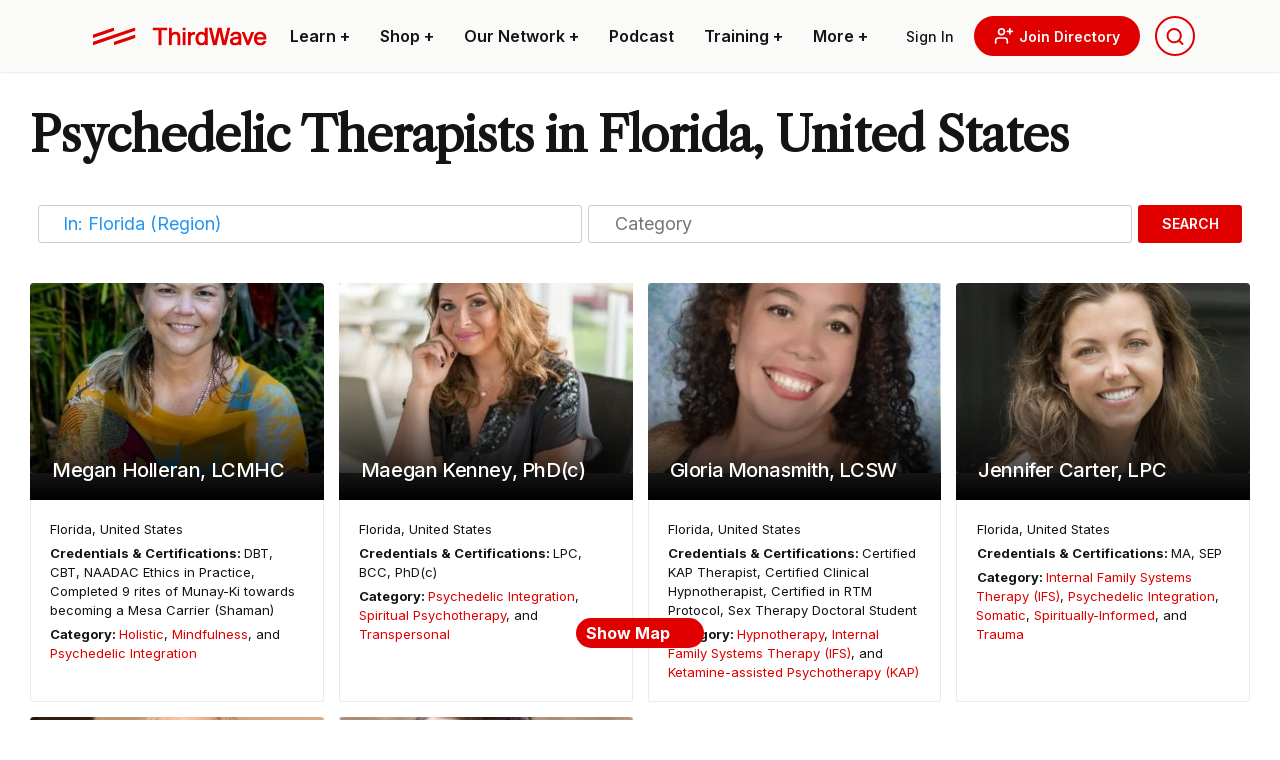

--- FILE ---
content_type: application/javascript
request_url: https://thethirdwave.co/directory/wp-content/themes/ttw-directory/media/js/theme.min.js?ver=1.991
body_size: 19858
content:
"use strict";function _typeof(t){return(_typeof="function"==typeof Symbol&&"symbol"==typeof Symbol.iterator?function(t){return typeof t}:function(t){return t&&"function"==typeof Symbol&&t.constructor===Symbol&&t!==Symbol.prototype?"symbol":typeof t})(t)}!function(t,e){"object"===("undefined"==typeof exports?"undefined":_typeof(exports))&&"undefined"!=typeof module?e(exports,require("jquery")):"function"==typeof define&&define.amd?define(["exports","jquery"],e):e((t=t||self).bootstrap={},t.jQuery)}(void 0,function(t,p){function i(t,e){for(var n=0;n<e.length;n++){var i=e[n];i.enumerable=i.enumerable||!1,i.configurable=!0,"value"in i&&(i.writable=!0),Object.defineProperty(t,i.key,i)}}function s(t,e,n){return e&&i(t.prototype,e),n&&i(t,n),t}function e(e,t){var n,i=Object.keys(e);return Object.getOwnPropertySymbols&&(n=Object.getOwnPropertySymbols(e),t&&(n=n.filter(function(t){return Object.getOwnPropertyDescriptor(e,t).enumerable})),i.push.apply(i,n)),i}function l(o){for(var t=1;t<arguments.length;t++){var r=null!=arguments[t]?arguments[t]:{};t%2?e(Object(r),!0).forEach(function(t){var e,n,i;e=o,i=r[n=t],n in e?Object.defineProperty(e,n,{value:i,enumerable:!0,configurable:!0,writable:!0}):e[n]=i}):Object.getOwnPropertyDescriptors?Object.defineProperties(o,Object.getOwnPropertyDescriptors(r)):e(Object(r)).forEach(function(t){Object.defineProperty(o,t,Object.getOwnPropertyDescriptor(r,t))})}return o}p=p&&Object.prototype.hasOwnProperty.call(p,"default")?p.default:p;var n="transitionend";function o(t){var e=this,n=!1;return p(this).one(m.TRANSITION_END,function(){n=!0}),setTimeout(function(){n||m.triggerTransitionEnd(e)},t),this}var m={TRANSITION_END:"bsTransitionEnd",getUID:function(t){for(;t+=~~(1e6*Math.random()),document.getElementById(t););return t},getSelectorFromElement:function(t){var e,n=t.getAttribute("data-target");n&&"#"!==n||(n=(e=t.getAttribute("href"))&&"#"!==e?e.trim():"");try{return document.querySelector(n)?n:null}catch(t){return null}},getTransitionDurationFromElement:function(t){if(!t)return 0;var e=p(t).css("transition-duration"),n=p(t).css("transition-delay"),i=parseFloat(e),o=parseFloat(n);return i||o?(e=e.split(",")[0],n=n.split(",")[0],1e3*(parseFloat(e)+parseFloat(n))):0},reflow:function(t){return t.offsetHeight},triggerTransitionEnd:function(t){p(t).trigger(n)},supportsTransitionEnd:function(){return Boolean(n)},isElement:function(t){return(t[0]||t).nodeType},typeCheckConfig:function(t,e,n){for(var i in n)if(Object.prototype.hasOwnProperty.call(n,i)){var o=n[i],r=e[i],s=r&&m.isElement(r)?"element":null==(a=r)?""+a:{}.toString.call(a).match(/\s([a-z]+)/i)[1].toLowerCase();if(!new RegExp(o).test(s))throw new Error(t.toUpperCase()+': Option "'+i+'" provided type "'+s+'" but expected type "'+o+'".')}var a},findShadowRoot:function(t){if(!document.documentElement.attachShadow)return null;if("function"!=typeof t.getRootNode)return t instanceof ShadowRoot?t:t.parentNode?m.findShadowRoot(t.parentNode):null;var e=t.getRootNode();return e instanceof ShadowRoot?e:null},jQueryDetection:function(){if(void 0===p)throw new TypeError("Bootstrap's JavaScript requires jQuery. jQuery must be included before Bootstrap's JavaScript.");var t=p.fn.jquery.split(" ")[0].split(".");if(t[0]<2&&t[1]<9||1===t[0]&&9===t[1]&&t[2]<1||4<=t[0])throw new Error("Bootstrap's JavaScript requires at least jQuery v1.9.1 but less than v4.0.0")}};m.jQueryDetection(),p.fn.emulateTransitionEnd=o,p.event.special[m.TRANSITION_END]={bindType:n,delegateType:n,handle:function(t){if(p(t.target).is(this))return t.handleObj.handler.apply(this,arguments)}};var r="alert",a="bs.alert",c=p.fn[r],u=function(){function i(t){this._element=t}var t=i.prototype;return t.close=function(t){var e=this._element;t&&(e=this._getRootElement(t)),this._triggerCloseEvent(e).isDefaultPrevented()||this._removeElement(e)},t.dispose=function(){p.removeData(this._element,a),this._element=null},t._getRootElement=function(t){var e=m.getSelectorFromElement(t),n=!1;return e&&(n=document.querySelector(e)),n=n||p(t).closest(".alert")[0]},t._triggerCloseEvent=function(t){var e=p.Event("close.bs.alert");return p(t).trigger(e),e},t._removeElement=function(e){var t,n=this;p(e).removeClass("show"),p(e).hasClass("fade")?(t=m.getTransitionDurationFromElement(e),p(e).one(m.TRANSITION_END,function(t){return n._destroyElement(e,t)}).emulateTransitionEnd(t)):this._destroyElement(e)},t._destroyElement=function(t){p(t).detach().trigger("closed.bs.alert").remove()},i._jQueryInterface=function(n){return this.each(function(){var t=p(this),e=t.data(a);e||(e=new i(this),t.data(a,e)),"close"===n&&e[n](this)})},i._handleDismiss=function(e){return function(t){t&&t.preventDefault(),e.close(this)}},s(i,null,[{key:"VERSION",get:function(){return"4.5.0"}}]),i}();p(document).on("click.bs.alert.data-api",'[data-dismiss="alert"]',u._handleDismiss(new u)),p.fn[r]=u._jQueryInterface,p.fn[r].Constructor=u,p.fn[r].noConflict=function(){return p.fn[r]=c,u._jQueryInterface};var h="button",f="bs.button",d=p.fn[h],g="active",_='[data-toggle^="button"]',v='input:not([type="hidden"])',y=".btn",b=function(){function n(t){this._element=t}var t=n.prototype;return t.toggle=function(){var t,e,n=!0,i=!0,o=p(this._element).closest('[data-toggle="buttons"]')[0];!o||(t=this._element.querySelector(v))&&("radio"===t.type&&(t.checked&&this._element.classList.contains(g)?n=!1:(e=o.querySelector(".active"))&&p(e).removeClass(g)),n&&("checkbox"!==t.type&&"radio"!==t.type||(t.checked=!this._element.classList.contains(g)),p(t).trigger("change")),t.focus(),i=!1),this._element.hasAttribute("disabled")||this._element.classList.contains("disabled")||(i&&this._element.setAttribute("aria-pressed",!this._element.classList.contains(g)),n&&p(this._element).toggleClass(g))},t.dispose=function(){p.removeData(this._element,f),this._element=null},n._jQueryInterface=function(e){return this.each(function(){var t=p(this).data(f);t||(t=new n(this),p(this).data(f,t)),"toggle"===e&&t[e]()})},s(n,null,[{key:"VERSION",get:function(){return"4.5.0"}}]),n}();p(document).on("click.bs.button.data-api",_,function(t){var e=t.target,n=e;if(p(e).hasClass("btn")||(e=p(e).closest(y)[0]),!e||e.hasAttribute("disabled")||e.classList.contains("disabled"))t.preventDefault();else{var i=e.querySelector(v);if(i&&(i.hasAttribute("disabled")||i.classList.contains("disabled")))return void t.preventDefault();"LABEL"===n.tagName&&i&&"checkbox"===i.type&&t.preventDefault(),b._jQueryInterface.call(p(e),"toggle")}}).on("focus.bs.button.data-api blur.bs.button.data-api",_,function(t){var e=p(t.target).closest(y)[0];p(e).toggleClass("focus",/^focus(in)?$/.test(t.type))}),p(window).on("load.bs.button.data-api",function(){for(var t=[].slice.call(document.querySelectorAll('[data-toggle="buttons"] .btn')),e=0,n=t.length;e<n;e++){var i=t[e],o=i.querySelector(v);o.checked||o.hasAttribute("checked")?i.classList.add(g):i.classList.remove(g)}for(var r=0,s=(t=[].slice.call(document.querySelectorAll('[data-toggle="button"]'))).length;r<s;r++){var a=t[r];"true"===a.getAttribute("aria-pressed")?a.classList.add(g):a.classList.remove(g)}}),p.fn[h]=b._jQueryInterface,p.fn[h].Constructor=b,p.fn[h].noConflict=function(){return p.fn[h]=d,b._jQueryInterface};var w="carousel",E="bs.carousel",T="."+E,C=p.fn[w],S={interval:5e3,keyboard:!0,slide:!1,pause:"hover",wrap:!0,touch:!0},D={interval:"(number|boolean)",keyboard:"boolean",slide:"(boolean|string)",pause:"(string|boolean)",wrap:"boolean",touch:"boolean"},N="next",k="prev",O="slid"+T,A="active",I=".active.carousel-item",x={TOUCH:"touch",PEN:"pen"},j=function(){function r(t,e){this._items=null,this._interval=null,this._activeElement=null,this._isPaused=!1,this._isSliding=!1,this.touchTimeout=null,this.touchStartX=0,this.touchDeltaX=0,this._config=this._getConfig(e),this._element=t,this._indicatorsElement=this._element.querySelector(".carousel-indicators"),this._touchSupported="ontouchstart"in document.documentElement||0<navigator.maxTouchPoints,this._pointerEvent=Boolean(window.PointerEvent||window.MSPointerEvent),this._addEventListeners()}var t=r.prototype;return t.next=function(){this._isSliding||this._slide(N)},t.nextWhenVisible=function(){!document.hidden&&p(this._element).is(":visible")&&"hidden"!==p(this._element).css("visibility")&&this.next()},t.prev=function(){this._isSliding||this._slide(k)},t.pause=function(t){t||(this._isPaused=!0),this._element.querySelector(".carousel-item-next, .carousel-item-prev")&&(m.triggerTransitionEnd(this._element),this.cycle(!0)),clearInterval(this._interval),this._interval=null},t.cycle=function(t){t||(this._isPaused=!1),this._interval&&(clearInterval(this._interval),this._interval=null),this._config.interval&&!this._isPaused&&(this._interval=setInterval((document.visibilityState?this.nextWhenVisible:this.next).bind(this),this._config.interval))},t.to=function(t){var e=this;this._activeElement=this._element.querySelector(I);var n=this._getItemIndex(this._activeElement);if(!(t>this._items.length-1||t<0))if(this._isSliding)p(this._element).one(O,function(){return e.to(t)});else{if(n===t)return this.pause(),void this.cycle();var i=n<t?N:k;this._slide(i,this._items[t])}},t.dispose=function(){p(this._element).off(T),p.removeData(this._element,E),this._items=null,this._config=null,this._element=null,this._interval=null,this._isPaused=null,this._isSliding=null,this._activeElement=null,this._indicatorsElement=null},t._getConfig=function(t){return t=l(l({},S),t),m.typeCheckConfig(w,t,D),t},t._handleSwipe=function(){var t,e=Math.abs(this.touchDeltaX);e<=40||(t=e/this.touchDeltaX,(this.touchDeltaX=0)<t&&this.prev(),t<0&&this.next())},t._addEventListeners=function(){var e=this;this._config.keyboard&&p(this._element).on("keydown.bs.carousel",function(t){return e._keydown(t)}),"hover"===this._config.pause&&p(this._element).on("mouseenter.bs.carousel",function(t){return e.pause(t)}).on("mouseleave.bs.carousel",function(t){return e.cycle(t)}),this._config.touch&&this._addTouchEventListeners()},t._addTouchEventListeners=function(){var t,e,n=this;this._touchSupported&&(t=function(t){n._pointerEvent&&x[t.originalEvent.pointerType.toUpperCase()]?n.touchStartX=t.originalEvent.clientX:n._pointerEvent||(n.touchStartX=t.originalEvent.touches[0].clientX)},e=function(t){n._pointerEvent&&x[t.originalEvent.pointerType.toUpperCase()]&&(n.touchDeltaX=t.originalEvent.clientX-n.touchStartX),n._handleSwipe(),"hover"===n._config.pause&&(n.pause(),n.touchTimeout&&clearTimeout(n.touchTimeout),n.touchTimeout=setTimeout(function(t){return n.cycle(t)},500+n._config.interval))},p(this._element.querySelectorAll(".carousel-item img")).on("dragstart.bs.carousel",function(t){return t.preventDefault()}),this._pointerEvent?(p(this._element).on("pointerdown.bs.carousel",t),p(this._element).on("pointerup.bs.carousel",e),this._element.classList.add("pointer-event")):(p(this._element).on("touchstart.bs.carousel",t),p(this._element).on("touchmove.bs.carousel",function(t){var e;(e=t).originalEvent.touches&&1<e.originalEvent.touches.length?n.touchDeltaX=0:n.touchDeltaX=e.originalEvent.touches[0].clientX-n.touchStartX}),p(this._element).on("touchend.bs.carousel",e)))},t._keydown=function(t){if(!/input|textarea/i.test(t.target.tagName))switch(t.which){case 37:t.preventDefault(),this.prev();break;case 39:t.preventDefault(),this.next()}},t._getItemIndex=function(t){return this._items=t&&t.parentNode?[].slice.call(t.parentNode.querySelectorAll(".carousel-item")):[],this._items.indexOf(t)},t._getItemByDirection=function(t,e){var n=t===N,i=t===k,o=this._getItemIndex(e),r=this._items.length-1;if((i&&0===o||n&&o===r)&&!this._config.wrap)return e;var s=(o+(t===k?-1:1))%this._items.length;return-1==s?this._items[this._items.length-1]:this._items[s]},t._triggerSlideEvent=function(t,e){var n=this._getItemIndex(t),i=this._getItemIndex(this._element.querySelector(I)),o=p.Event("slide.bs.carousel",{relatedTarget:t,direction:e,from:i,to:n});return p(this._element).trigger(o),o},t._setActiveIndicatorElement=function(t){var e,n;this._indicatorsElement&&(e=[].slice.call(this._indicatorsElement.querySelectorAll(".active")),p(e).removeClass(A),(n=this._indicatorsElement.children[this._getItemIndex(t)])&&p(n).addClass(A))},t._slide=function(t,e){var n,i,o,r,s,a=this,l=this._element.querySelector(I),c=this._getItemIndex(l),u=e||l&&this._getItemByDirection(t,l),h=this._getItemIndex(u),f=Boolean(this._interval),d=t===N?(n="carousel-item-left",i="carousel-item-next","left"):(n="carousel-item-right",i="carousel-item-prev","right");u&&p(u).hasClass(A)?this._isSliding=!1:this._triggerSlideEvent(u,d).isDefaultPrevented()||l&&u&&(this._isSliding=!0,f&&this.pause(),this._setActiveIndicatorElement(u),o=p.Event(O,{relatedTarget:u,direction:d,from:c,to:h}),p(this._element).hasClass("slide")?(p(u).addClass(i),m.reflow(u),p(l).addClass(n),p(u).addClass(n),(r=parseInt(u.getAttribute("data-interval"),10))?(this._config.defaultInterval=this._config.defaultInterval||this._config.interval,this._config.interval=r):this._config.interval=this._config.defaultInterval||this._config.interval,s=m.getTransitionDurationFromElement(l),p(l).one(m.TRANSITION_END,function(){p(u).removeClass(n+" "+i).addClass(A),p(l).removeClass(A+" "+i+" "+n),a._isSliding=!1,setTimeout(function(){return p(a._element).trigger(o)},0)}).emulateTransitionEnd(s)):(p(l).removeClass(A),p(u).addClass(A),this._isSliding=!1,p(this._element).trigger(o)),f&&this.cycle())},r._jQueryInterface=function(i){return this.each(function(){var t=p(this).data(E),e=l(l({},S),p(this).data());"object"===_typeof(i)&&(e=l(l({},e),i));var n="string"==typeof i?i:e.slide;if(t||(t=new r(this,e),p(this).data(E,t)),"number"==typeof i)t.to(i);else if("string"==typeof n){if(void 0===t[n])throw new TypeError('No method named "'+n+'"');t[n]()}else e.interval&&e.ride&&(t.pause(),t.cycle())})},r._dataApiClickHandler=function(t){var e,n,i,o=m.getSelectorFromElement(this);!o||(e=p(o)[0])&&p(e).hasClass("carousel")&&(n=l(l({},p(e).data()),p(this).data()),(i=this.getAttribute("data-slide-to"))&&(n.interval=!1),r._jQueryInterface.call(p(e),n),i&&p(e).data(E).to(i),t.preventDefault())},s(r,null,[{key:"VERSION",get:function(){return"4.5.0"}},{key:"Default",get:function(){return S}}]),r}();p(document).on("click.bs.carousel.data-api","[data-slide], [data-slide-to]",j._dataApiClickHandler),p(window).on("load.bs.carousel.data-api",function(){for(var t=[].slice.call(document.querySelectorAll('[data-ride="carousel"]')),e=0,n=t.length;e<n;e++){var i=p(t[e]);j._jQueryInterface.call(i,i.data())}}),p.fn[w]=j._jQueryInterface,p.fn[w].Constructor=j,p.fn[w].noConflict=function(){return p.fn[w]=C,j._jQueryInterface};var L="collapse",P="bs.collapse",F=p.fn[L],R={toggle:!0,parent:""},B={toggle:"boolean",parent:"(string|element)"},M="show",q="collapse",H="collapsing",Q="collapsed",W='[data-toggle="collapse"]',U=function(){function a(e,t){this._isTransitioning=!1,this._element=e,this._config=this._getConfig(t),this._triggerArray=[].slice.call(document.querySelectorAll('[data-toggle="collapse"][href="#'+e.id+'"],[data-toggle="collapse"][data-target="#'+e.id+'"]'));for(var n=[].slice.call(document.querySelectorAll(W)),i=0,o=n.length;i<o;i++){var r=n[i],s=m.getSelectorFromElement(r),a=[].slice.call(document.querySelectorAll(s)).filter(function(t){return t===e});null!==s&&0<a.length&&(this._selector=s,this._triggerArray.push(r))}this._parent=this._config.parent?this._getParent():null,this._config.parent||this._addAriaAndCollapsedClass(this._element,this._triggerArray),this._config.toggle&&this.toggle()}var t=a.prototype;return t.toggle=function(){p(this._element).hasClass(M)?this.hide():this.show()},t.show=function(){var t,e,n,i,o,r,s=this;this._isTransitioning||p(this._element).hasClass(M)||(this._parent&&0===(t=[].slice.call(this._parent.querySelectorAll(".show, .collapsing")).filter(function(t){return"string"==typeof s._config.parent?t.getAttribute("data-parent")===s._config.parent:t.classList.contains(q)})).length&&(t=null),t&&(e=p(t).not(this._selector).data(P))&&e._isTransitioning||(n=p.Event("show.bs.collapse"),p(this._element).trigger(n),n.isDefaultPrevented()||(t&&(a._jQueryInterface.call(p(t).not(this._selector),"hide"),e||p(t).data(P,null)),i=this._getDimension(),p(this._element).removeClass(q).addClass(H),this._element.style[i]=0,this._triggerArray.length&&p(this._triggerArray).removeClass(Q).attr("aria-expanded",!0),this.setTransitioning(!0),o="scroll"+(i[0].toUpperCase()+i.slice(1)),r=m.getTransitionDurationFromElement(this._element),p(this._element).one(m.TRANSITION_END,function(){p(s._element).removeClass(H).addClass(q+" "+M),s._element.style[i]="",s.setTransitioning(!1),p(s._element).trigger("shown.bs.collapse")}).emulateTransitionEnd(r),this._element.style[i]=this._element[o]+"px")))},t.hide=function(){var t=this;if(!this._isTransitioning&&p(this._element).hasClass(M)){var e=p.Event("hide.bs.collapse");if(p(this._element).trigger(e),!e.isDefaultPrevented()){var n=this._getDimension();this._element.style[n]=this._element.getBoundingClientRect()[n]+"px",m.reflow(this._element),p(this._element).addClass(H).removeClass(q+" "+M);var i=this._triggerArray.length;if(0<i)for(var o=0;o<i;o++){var r=this._triggerArray[o],s=m.getSelectorFromElement(r);null!==s&&(p([].slice.call(document.querySelectorAll(s))).hasClass(M)||p(r).addClass(Q).attr("aria-expanded",!1))}this.setTransitioning(!0);this._element.style[n]="";var a=m.getTransitionDurationFromElement(this._element);p(this._element).one(m.TRANSITION_END,function(){t.setTransitioning(!1),p(t._element).removeClass(H).addClass(q).trigger("hidden.bs.collapse")}).emulateTransitionEnd(a)}}},t.setTransitioning=function(t){this._isTransitioning=t},t.dispose=function(){p.removeData(this._element,P),this._config=null,this._parent=null,this._element=null,this._triggerArray=null,this._isTransitioning=null},t._getConfig=function(t){return(t=l(l({},R),t)).toggle=Boolean(t.toggle),m.typeCheckConfig(L,t,B),t},t._getDimension=function(){return p(this._element).hasClass("width")?"width":"height"},t._getParent=function(){var t,n=this;m.isElement(this._config.parent)?(t=this._config.parent,void 0!==this._config.parent.jquery&&(t=this._config.parent[0])):t=document.querySelector(this._config.parent);var e='[data-toggle="collapse"][data-parent="'+this._config.parent+'"]',i=[].slice.call(t.querySelectorAll(e));return p(i).each(function(t,e){n._addAriaAndCollapsedClass(a._getTargetFromElement(e),[e])}),t},t._addAriaAndCollapsedClass=function(t,e){var n=p(t).hasClass(M);e.length&&p(e).toggleClass(Q,!n).attr("aria-expanded",n)},a._getTargetFromElement=function(t){var e=m.getSelectorFromElement(t);return e?document.querySelector(e):null},a._jQueryInterface=function(i){return this.each(function(){var t=p(this),e=t.data(P),n=l(l(l({},R),t.data()),"object"===_typeof(i)&&i?i:{});if(!e&&n.toggle&&"string"==typeof i&&/show|hide/.test(i)&&(n.toggle=!1),e||(e=new a(this,n),t.data(P,e)),"string"==typeof i){if(void 0===e[i])throw new TypeError('No method named "'+i+'"');e[i]()}})},s(a,null,[{key:"VERSION",get:function(){return"4.5.0"}},{key:"Default",get:function(){return R}}]),a}();p(document).on("click.bs.collapse.data-api",W,function(t){"A"===t.currentTarget.tagName&&t.preventDefault();var n=p(this),e=m.getSelectorFromElement(this),i=[].slice.call(document.querySelectorAll(e));p(i).each(function(){var t=p(this),e=t.data(P)?"toggle":n.data();U._jQueryInterface.call(t,e)})}),p.fn[L]=U._jQueryInterface,p.fn[L].Constructor=U,p.fn[L].noConflict=function(){return p.fn[L]=F,U._jQueryInterface};var V="undefined"!=typeof window&&"undefined"!=typeof document&&"undefined"!=typeof navigator,Y=function(){for(var t=["Edge","Trident","Firefox"],e=0;e<t.length;e+=1)if(V&&0<=navigator.userAgent.indexOf(t[e]))return 1;return 0}();var z=V&&window.Promise?function(t){var e=!1;return function(){e||(e=!0,window.Promise.resolve().then(function(){e=!1,t()}))}}:function(t){var e=!1;return function(){e||(e=!0,setTimeout(function(){e=!1,t()},Y))}};function X(t){return t&&"[object Function]"==={}.toString.call(t)}function K(t,e){if(1!==t.nodeType)return[];var n=t.ownerDocument.defaultView.getComputedStyle(t,null);return e?n[e]:n}function $(t){return"HTML"===t.nodeName?t:t.parentNode||t.host}function G(t){if(!t)return document.body;switch(t.nodeName){case"HTML":case"BODY":return t.ownerDocument.body;case"#document":return t.body}var e=K(t),n=e.overflow,i=e.overflowX,o=e.overflowY;return/(auto|scroll|overlay)/.test(n+o+i)?t:G($(t))}function J(t){return t&&t.referenceNode?t.referenceNode:t}var Z=V&&!(!window.MSInputMethodContext||!document.documentMode),tt=V&&/MSIE 10/.test(navigator.userAgent);function et(t){return 11===t?Z:10!==t&&Z||tt}function nt(t){if(!t)return document.documentElement;for(var e=et(10)?document.body:null,n=t.offsetParent||null;n===e&&t.nextElementSibling;)n=(t=t.nextElementSibling).offsetParent;var i=n&&n.nodeName;return i&&"BODY"!==i&&"HTML"!==i?-1!==["TH","TD","TABLE"].indexOf(n.nodeName)&&"static"===K(n,"position")?nt(n):n:t?t.ownerDocument.documentElement:document.documentElement}function it(t){return null!==t.parentNode?it(t.parentNode):t}function ot(t,e){if(!(t&&t.nodeType&&e&&e.nodeType))return document.documentElement;var n=t.compareDocumentPosition(e)&Node.DOCUMENT_POSITION_FOLLOWING,i=n?t:e,o=n?e:t,r=document.createRange();r.setStart(i,0),r.setEnd(o,0);var s,a,l=r.commonAncestorContainer;if(t!==l&&e!==l||i.contains(o))return"BODY"===(a=(s=l).nodeName)||"HTML"!==a&&nt(s.firstElementChild)!==s?nt(l):l;var c=it(t);return c.host?ot(c.host,e):ot(t,it(e).host)}function rt(t,e){var n="top"===(1<arguments.length&&void 0!==e?e:"top")?"scrollTop":"scrollLeft",i=t.nodeName;if("BODY"!==i&&"HTML"!==i)return t[n];var o=t.ownerDocument.documentElement;return(t.ownerDocument.scrollingElement||o)[n]}function st(t,e){var n="x"===e?"Left":"Top",i="Left"==n?"Right":"Bottom";return parseFloat(t["border"+n+"Width"],10)+parseFloat(t["border"+i+"Width"],10)}function at(t,e,n,i){return Math.max(e["offset"+t],e["scroll"+t],n["client"+t],n["offset"+t],n["scroll"+t],et(10)?parseInt(n["offset"+t])+parseInt(i["margin"+("Height"===t?"Top":"Left")])+parseInt(i["margin"+("Height"===t?"Bottom":"Right")]):0)}function lt(t){var e=t.body,n=t.documentElement,i=et(10)&&getComputedStyle(n);return{height:at("Height",e,n,i),width:at("Width",e,n,i)}}var ct=function(t,e){if(!(t instanceof e))throw new TypeError("Cannot call a class as a function")},ut=function(t,e,n){return e&&ht(t.prototype,e),n&&ht(t,n),t};function ht(t,e){for(var n=0;n<e.length;n++){var i=e[n];i.enumerable=i.enumerable||!1,i.configurable=!0,"value"in i&&(i.writable=!0),Object.defineProperty(t,i.key,i)}}function ft(t,e,n){return e in t?Object.defineProperty(t,e,{value:n,enumerable:!0,configurable:!0,writable:!0}):t[e]=n,t}var dt=Object.assign||function(t){for(var e=1;e<arguments.length;e++){var n=arguments[e];for(var i in n)Object.prototype.hasOwnProperty.call(n,i)&&(t[i]=n[i])}return t};function pt(t){return dt({},t,{right:t.left+t.width,bottom:t.top+t.height})}function mt(t){var e,n,i={};try{et(10)?(i=t.getBoundingClientRect(),e=rt(t,"top"),n=rt(t,"left"),i.top+=e,i.left+=n,i.bottom+=e,i.right+=n):i=t.getBoundingClientRect()}catch(t){}var o,r={left:i.left,top:i.top,width:i.right-i.left,height:i.bottom-i.top},s="HTML"===t.nodeName?lt(t.ownerDocument):{},a=s.width||t.clientWidth||r.width,l=s.height||t.clientHeight||r.height,c=t.offsetWidth-a,u=t.offsetHeight-l;return(c||u)&&(c-=st(o=K(t),"x"),u-=st(o,"y"),r.width-=c,r.height-=u),pt(r)}function gt(t,e,n){var i=2<arguments.length&&void 0!==n&&n,o=et(10),r="HTML"===e.nodeName,s=mt(t),a=mt(e),l=G(t),c=K(e),u=parseFloat(c.borderTopWidth,10),h=parseFloat(c.borderLeftWidth,10);i&&r&&(a.top=Math.max(a.top,0),a.left=Math.max(a.left,0));var f,d,p=pt({top:s.top-a.top-u,left:s.left-a.left-h,width:s.width,height:s.height});return p.marginTop=0,p.marginLeft=0,!o&&r&&(f=parseFloat(c.marginTop,10),d=parseFloat(c.marginLeft,10),p.top-=u-f,p.bottom-=u-f,p.left-=h-d,p.right-=h-d,p.marginTop=f,p.marginLeft=d),(o&&!i?e.contains(l):e===l&&"BODY"!==l.nodeName)&&(p=function(t,e,n){var i=2<arguments.length&&void 0!==n&&n,o=rt(e,"top"),r=rt(e,"left"),s=i?-1:1;return t.top+=o*s,t.bottom+=o*s,t.left+=r*s,t.right+=r*s,t}(p,e)),p}function _t(t){if(!t||!t.parentElement||et())return document.documentElement;for(var e=t.parentElement;e&&"none"===K(e,"transform");)e=e.parentElement;return e||document.documentElement}function vt(t,e,n,i,o){var r,s,a,l,c,u=4<arguments.length&&void 0!==o&&o,h={top:0,left:0},f=u?_t(t):ot(t,J(e));"viewport"===i?h=function(t,e){var n=1<arguments.length&&void 0!==e&&e,i=t.ownerDocument.documentElement,o=gt(t,i),r=Math.max(i.clientWidth,window.innerWidth||0),s=Math.max(i.clientHeight,window.innerHeight||0),a=n?0:rt(i),l=n?0:rt(i,"left");return pt({top:a-o.top+o.marginTop,left:l-o.left+o.marginLeft,width:r,height:s})}(f,u):(r=void 0,"scrollParent"===i?"BODY"===(r=G($(e))).nodeName&&(r=t.ownerDocument.documentElement):r="window"===i?t.ownerDocument.documentElement:i,s=gt(r,f,u),"HTML"!==r.nodeName||function t(e){var n=e.nodeName;if("BODY"===n||"HTML"===n)return!1;if("fixed"===K(e,"position"))return!0;var i=$(e);return!!i&&t(i)}(f)?h=s:(l=(a=lt(t.ownerDocument)).height,c=a.width,h.top+=s.top-s.marginTop,h.bottom=l+s.top,h.left+=s.left-s.marginLeft,h.right=c+s.left));var d="number"==typeof(n=n||0);return h.left+=d?n:n.left||0,h.top+=d?n:n.top||0,h.right-=d?n:n.right||0,h.bottom-=d?n:n.bottom||0,h}function yt(t,e,i,n,o,r){var s=5<arguments.length&&void 0!==r?r:0;if(-1===t.indexOf("auto"))return t;var a=vt(i,n,s,o),l={top:{width:a.width,height:e.top-a.top},right:{width:a.right-e.right,height:a.height},bottom:{width:a.width,height:a.bottom-e.bottom},left:{width:e.left-a.left,height:a.height}},c=Object.keys(l).map(function(t){return dt({key:t},l[t],{area:(e=l[t]).width*e.height});var e}).sort(function(t,e){return e.area-t.area}),u=c.filter(function(t){var e=t.width,n=t.height;return e>=i.clientWidth&&n>=i.clientHeight}),h=0<u.length?u[0].key:c[0].key,f=t.split("-")[1];return h+(f?"-"+f:"")}function bt(t,e,n,i){var o=3<arguments.length&&void 0!==i?i:null;return gt(n,o?_t(e):ot(e,J(n)),o)}function wt(t){var e=t.ownerDocument.defaultView.getComputedStyle(t),n=parseFloat(e.marginTop||0)+parseFloat(e.marginBottom||0),i=parseFloat(e.marginLeft||0)+parseFloat(e.marginRight||0);return{width:t.offsetWidth+i,height:t.offsetHeight+n}}function Et(t){var e={left:"right",right:"left",bottom:"top",top:"bottom"};return t.replace(/left|right|bottom|top/g,function(t){return e[t]})}function Tt(t,e,n){n=n.split("-")[0];var i=wt(t),o={width:i.width,height:i.height},r=-1!==["right","left"].indexOf(n),s=r?"top":"left",a=r?"left":"top",l=r?"height":"width",c=r?"width":"height";return o[s]=e[s]+e[l]/2-i[l]/2,o[a]=n===a?e[a]-i[c]:e[Et(a)],o}function Ct(t,e){return Array.prototype.find?t.find(e):t.filter(e)[0]}function St(t,n,e){return(void 0===e?t:t.slice(0,function(t,e,n){if(Array.prototype.findIndex)return t.findIndex(function(t){return t[e]===n});var i=Ct(t,function(t){return t[e]===n});return t.indexOf(i)}(t,"name",e))).forEach(function(t){t.function&&console.warn("`modifier.function` is deprecated, use `modifier.fn`!");var e=t.function||t.fn;t.enabled&&X(e)&&(n.offsets.popper=pt(n.offsets.popper),n.offsets.reference=pt(n.offsets.reference),n=e(n,t))}),n}function Dt(t,n){return t.some(function(t){var e=t.name;return t.enabled&&e===n})}function Nt(t){for(var e=[!1,"ms","Webkit","Moz","O"],n=t.charAt(0).toUpperCase()+t.slice(1),i=0;i<e.length;i++){var o=e[i],r=o?""+o+n:t;if(void 0!==document.body.style[r])return r}return null}function kt(t){var e=t.ownerDocument;return e?e.defaultView:window}function Ot(t,e,n,i){n.updateBound=i,kt(t).addEventListener("resize",n.updateBound,{passive:!0});var o=G(t);return function t(e,n,i,o){var r="BODY"===e.nodeName,s=r?e.ownerDocument.defaultView:e;s.addEventListener(n,i,{passive:!0}),r||t(G(s.parentNode),n,i,o),o.push(s)}(o,"scroll",n.updateBound,n.scrollParents),n.scrollElement=o,n.eventsEnabled=!0,n}function At(){var t,e;this.state.eventsEnabled&&(cancelAnimationFrame(this.scheduleUpdate),this.state=(t=this.reference,e=this.state,kt(t).removeEventListener("resize",e.updateBound),e.scrollParents.forEach(function(t){t.removeEventListener("scroll",e.updateBound)}),e.updateBound=null,e.scrollParents=[],e.scrollElement=null,e.eventsEnabled=!1,e))}function It(t){return""!==t&&!isNaN(parseFloat(t))&&isFinite(t)}function xt(n,i){Object.keys(i).forEach(function(t){var e="";-1!==["width","height","top","right","bottom","left"].indexOf(t)&&It(i[t])&&(e="px"),n.style[t]=i[t]+e})}function jt(t,e){function n(t){return t}var i=t.offsets,o=i.popper,r=i.reference,s=Math.round,a=Math.floor,l=s(r.width),c=s(o.width),u=-1!==["left","right"].indexOf(t.placement),h=-1!==t.placement.indexOf("-"),f=e?u||h||l%2==c%2?s:a:n,d=e?s:n;return{left:f(l%2==1&&c%2==1&&!h&&e?o.left-1:o.left),top:d(o.top),bottom:d(o.bottom),right:f(o.right)}}var Lt=V&&/Firefox/i.test(navigator.userAgent);function Pt(t,e,n){var i,o,r=Ct(t,function(t){return t.name===e}),s=!!r&&t.some(function(t){return t.name===n&&t.enabled&&t.order<r.order});return s||(i="`"+e+"`",o="`"+n+"`",console.warn(o+" modifier is required by "+i+" modifier in order to work, be sure to include it before "+i+"!")),s}var Ft=["auto-start","auto","auto-end","top-start","top","top-end","right-start","right","right-end","bottom-end","bottom","bottom-start","left-end","left","left-start"],Rt=Ft.slice(3);function Bt(t,e){var n=1<arguments.length&&void 0!==e&&e,i=Rt.indexOf(t),o=Rt.slice(i+1).concat(Rt.slice(0,i));return n?o.reverse():o}var Mt="flip",qt="clockwise",Ht="counterclockwise";function Qt(t,o,r,e){var s=[0,0],a=-1!==["right","left"].indexOf(e),n=t.split(/(\+|\-)/).map(function(t){return t.trim()}),i=n.indexOf(Ct(n,function(t){return-1!==t.search(/,|\s/)}));n[i]&&-1===n[i].indexOf(",")&&console.warn("Offsets separated by white space(s) are deprecated, use a comma (,) instead.");var l=/\s*,\s*|\s+/;return(-1!==i?[n.slice(0,i).concat([n[i].split(l)[0]]),[n[i].split(l)[1]].concat(n.slice(i+1))]:[n]).map(function(t,e){var n=(1===e?!a:a)?"height":"width",i=!1;return t.reduce(function(t,e){return""===t[t.length-1]&&-1!==["+","-"].indexOf(e)?(t[t.length-1]=e,i=!0,t):i?(t[t.length-1]+=e,i=!1,t):t.concat(e)},[]).map(function(t){return function(t,e,n,i){var o=t.match(/((?:\-|\+)?\d*\.?\d*)(.*)/),r=+o[1],s=o[2];if(!r)return t;if(0!==s.indexOf("%"))return"vh"!==s&&"vw"!==s?r:("vh"===s?Math.max(document.documentElement.clientHeight,window.innerHeight||0):Math.max(document.documentElement.clientWidth,window.innerWidth||0))/100*r;var a=void 0;switch(s){case"%p":a=n;break;case"%":case"%r":default:a=i}return pt(a)[e]/100*r}(t,n,o,r)})}).forEach(function(n,i){n.forEach(function(t,e){It(t)&&(s[i]+=t*("-"===n[e-1]?-1:1))})}),s}var Wt={placement:"bottom",positionFixed:!1,eventsEnabled:!0,removeOnDestroy:!1,onCreate:function(){},onUpdate:function(){},modifiers:{shift:{order:100,enabled:!0,fn:function(t){var e,n,i,o,r,s,a,l=t.placement,c=l.split("-")[0],u=l.split("-")[1];return u&&(n=(e=t.offsets).reference,i=e.popper,s=(o=-1!==["bottom","top"].indexOf(c))?"width":"height",a={start:ft({},r=o?"left":"top",n[r]),end:ft({},r,n[r]+n[s]-i[s])},t.offsets.popper=dt({},i,a[u])),t}},offset:{order:200,enabled:!0,fn:function(t,e){var n=e.offset,i=t.placement,o=t.offsets,r=o.popper,s=o.reference,a=i.split("-")[0],l=void 0,l=It(+n)?[+n,0]:Qt(n,r,s,a);return"left"===a?(r.top+=l[0],r.left-=l[1]):"right"===a?(r.top+=l[0],r.left+=l[1]):"top"===a?(r.left+=l[0],r.top-=l[1]):"bottom"===a&&(r.left+=l[0],r.top+=l[1]),t.popper=r,t},offset:0},preventOverflow:{order:300,enabled:!0,fn:function(t,i){var e=i.boundariesElement||nt(t.instance.popper);t.instance.reference===e&&(e=nt(e));var n=Nt("transform"),o=t.instance.popper.style,r=o.top,s=o.left,a=o[n];o.top="",o.left="",o[n]="";var l=vt(t.instance.popper,t.instance.reference,i.padding,e,t.positionFixed);o.top=r,o.left=s,o[n]=a,i.boundaries=l;var c=i.priority,u=t.offsets.popper,h={primary:function(t){var e=u[t];return u[t]<l[t]&&!i.escapeWithReference&&(e=Math.max(u[t],l[t])),ft({},t,e)},secondary:function(t){var e="right"===t?"left":"top",n=u[e];return u[t]>l[t]&&!i.escapeWithReference&&(n=Math.min(u[e],l[t]-("right"===t?u.width:u.height))),ft({},e,n)}};return c.forEach(function(t){var e=-1!==["left","top"].indexOf(t)?"primary":"secondary";u=dt({},u,h[e](t))}),t.offsets.popper=u,t},priority:["left","right","top","bottom"],padding:5,boundariesElement:"scrollParent"},keepTogether:{order:400,enabled:!0,fn:function(t){var e=t.offsets,n=e.popper,i=e.reference,o=t.placement.split("-")[0],r=Math.floor,s=-1!==["top","bottom"].indexOf(o),a=s?"right":"bottom",l=s?"left":"top",c=s?"width":"height";return n[a]<r(i[l])&&(t.offsets.popper[l]=r(i[l])-n[c]),n[l]>r(i[a])&&(t.offsets.popper[l]=r(i[a])),t}},arrow:{order:500,enabled:!0,fn:function(t,e){var n;if(!Pt(t.instance.modifiers,"arrow","keepTogether"))return t;var i=e.element;if("string"==typeof i){if(!(i=t.instance.popper.querySelector(i)))return t}else if(!t.instance.popper.contains(i))return console.warn("WARNING: `arrow.element` must be child of its popper element!"),t;var o=t.placement.split("-")[0],r=t.offsets,s=r.popper,a=r.reference,l=-1!==["left","right"].indexOf(o),c=l?"height":"width",u=l?"Top":"Left",h=u.toLowerCase(),f=l?"left":"top",d=l?"bottom":"right",p=wt(i)[c];a[d]-p<s[h]&&(t.offsets.popper[h]-=s[h]-(a[d]-p)),a[h]+p>s[d]&&(t.offsets.popper[h]+=a[h]+p-s[d]),t.offsets.popper=pt(t.offsets.popper);var m=a[h]+a[c]/2-p/2,g=K(t.instance.popper),_=parseFloat(g["margin"+u],10),v=parseFloat(g["border"+u+"Width"],10),y=m-t.offsets.popper[h]-_-v,y=Math.max(Math.min(s[c]-p,y),0);return t.arrowElement=i,t.offsets.arrow=(ft(n={},h,Math.round(y)),ft(n,f,""),n),t},element:"[x-arrow]"},flip:{order:600,enabled:!0,fn:function(g,_){if(Dt(g.instance.modifiers,"inner"))return g;if(g.flipped&&g.placement===g.originalPlacement)return g;var v=vt(g.instance.popper,g.instance.reference,_.padding,_.boundariesElement,g.positionFixed),y=g.placement.split("-")[0],b=Et(y),w=g.placement.split("-")[1]||"",E=[];switch(_.behavior){case Mt:E=[y,b];break;case qt:E=Bt(y);break;case Ht:E=Bt(y,!0);break;default:E=_.behavior}return E.forEach(function(t,e){if(y!==t||E.length===e+1)return g;y=g.placement.split("-")[0],b=Et(y);var n,i=g.offsets.popper,o=g.offsets.reference,r=Math.floor,s="left"===y&&r(i.right)>r(o.left)||"right"===y&&r(i.left)<r(o.right)||"top"===y&&r(i.bottom)>r(o.top)||"bottom"===y&&r(i.top)<r(o.bottom),a=r(i.left)<r(v.left),l=r(i.right)>r(v.right),c=r(i.top)<r(v.top),u=r(i.bottom)>r(v.bottom),h="left"===y&&a||"right"===y&&l||"top"===y&&c||"bottom"===y&&u,f=-1!==["top","bottom"].indexOf(y),d=!!_.flipVariations&&(f&&"start"===w&&a||f&&"end"===w&&l||!f&&"start"===w&&c||!f&&"end"===w&&u),p=!!_.flipVariationsByContent&&(f&&"start"===w&&l||f&&"end"===w&&a||!f&&"start"===w&&u||!f&&"end"===w&&c),m=d||p;(s||h||m)&&(g.flipped=!0,(s||h)&&(y=E[e+1]),m&&(w="end"===(n=w)?"start":"start"===n?"end":n),g.placement=y+(w?"-"+w:""),g.offsets.popper=dt({},g.offsets.popper,Tt(g.instance.popper,g.offsets.reference,g.placement)),g=St(g.instance.modifiers,g,"flip"))}),g},behavior:"flip",padding:5,boundariesElement:"viewport",flipVariations:!1,flipVariationsByContent:!1},inner:{order:700,enabled:!1,fn:function(t){var e=t.placement,n=e.split("-")[0],i=t.offsets,o=i.popper,r=i.reference,s=-1!==["left","right"].indexOf(n),a=-1===["top","left"].indexOf(n);return o[s?"left":"top"]=r[n]-(a?o[s?"width":"height"]:0),t.placement=Et(e),t.offsets.popper=pt(o),t}},hide:{order:800,enabled:!0,fn:function(t){if(!Pt(t.instance.modifiers,"hide","preventOverflow"))return t;var e=t.offsets.reference,n=Ct(t.instance.modifiers,function(t){return"preventOverflow"===t.name}).boundaries;if(e.bottom<n.top||e.left>n.right||e.top>n.bottom||e.right<n.left){if(!0===t.hide)return t;t.hide=!0,t.attributes["x-out-of-boundaries"]=""}else{if(!1===t.hide)return t;t.hide=!1,t.attributes["x-out-of-boundaries"]=!1}return t}},computeStyle:{order:850,enabled:!0,fn:function(t,e){var n=e.x,i=e.y,o=t.offsets.popper,r=Ct(t.instance.modifiers,function(t){return"applyStyle"===t.name}).gpuAcceleration;void 0!==r&&console.warn("WARNING: `gpuAcceleration` option moved to `computeStyle` modifier and will not be supported in future versions of Popper.js!");var s,a,l=void 0!==r?r:e.gpuAcceleration,c=nt(t.instance.popper),u=mt(c),h={position:o.position},f=jt(t,window.devicePixelRatio<2||!Lt),d="bottom"===n?"top":"bottom",p="right"===i?"left":"right",m=Nt("transform"),g=void 0,_=void 0,_="bottom"==d?"HTML"===c.nodeName?-c.clientHeight+f.bottom:-u.height+f.bottom:f.top,g="right"==p?"HTML"===c.nodeName?-c.clientWidth+f.right:-u.width+f.right:f.left;l&&m?(h[m]="translate3d("+g+"px, "+_+"px, 0)",h[d]=0,h[p]=0,h.willChange="transform"):(s="bottom"==d?-1:1,a="right"==p?-1:1,h[d]=_*s,h[p]=g*a,h.willChange=d+", "+p);var v={"x-placement":t.placement};return t.attributes=dt({},v,t.attributes),t.styles=dt({},h,t.styles),t.arrowStyles=dt({},t.offsets.arrow,t.arrowStyles),t},gpuAcceleration:!0,x:"bottom",y:"right"},applyStyle:{order:900,enabled:!0,fn:function(t){var e,n;return xt(t.instance.popper,t.styles),e=t.instance.popper,n=t.attributes,Object.keys(n).forEach(function(t){!1!==n[t]?e.setAttribute(t,n[t]):e.removeAttribute(t)}),t.arrowElement&&Object.keys(t.arrowStyles).length&&xt(t.arrowElement,t.arrowStyles),t},onLoad:function(t,e,n,i,o){var r=bt(o,e,t,n.positionFixed),s=yt(n.placement,r,e,t,n.modifiers.flip.boundariesElement,n.modifiers.flip.padding);return e.setAttribute("x-placement",s),xt(e,{position:n.positionFixed?"fixed":"absolute"}),n},gpuAcceleration:void 0}}},Ut=(ut(Vt,[{key:"update",value:function(){return function(){var t;this.state.isDestroyed||((t={instance:this,styles:{},arrowStyles:{},attributes:{},flipped:!1,offsets:{}}).offsets.reference=bt(this.state,this.popper,this.reference,this.options.positionFixed),t.placement=yt(this.options.placement,t.offsets.reference,this.popper,this.reference,this.options.modifiers.flip.boundariesElement,this.options.modifiers.flip.padding),t.originalPlacement=t.placement,t.positionFixed=this.options.positionFixed,t.offsets.popper=Tt(this.popper,t.offsets.reference,t.placement),t.offsets.popper.position=this.options.positionFixed?"fixed":"absolute",t=St(this.modifiers,t),this.state.isCreated?this.options.onUpdate(t):(this.state.isCreated=!0,this.options.onCreate(t)))}.call(this)}},{key:"destroy",value:function(){return function(){return this.state.isDestroyed=!0,Dt(this.modifiers,"applyStyle")&&(this.popper.removeAttribute("x-placement"),this.popper.style.position="",this.popper.style.top="",this.popper.style.left="",this.popper.style.right="",this.popper.style.bottom="",this.popper.style.willChange="",this.popper.style[Nt("transform")]=""),this.disableEventListeners(),this.options.removeOnDestroy&&this.popper.parentNode.removeChild(this.popper),this}.call(this)}},{key:"enableEventListeners",value:function(){return function(){this.state.eventsEnabled||(this.state=Ot(this.reference,this.options,this.state,this.scheduleUpdate))}.call(this)}},{key:"disableEventListeners",value:function(){return At.call(this)}}]),Vt);function Vt(t,e){var n=this,i=2<arguments.length&&void 0!==arguments[2]?arguments[2]:{};ct(this,Vt),this.scheduleUpdate=function(){return requestAnimationFrame(n.update)},this.update=z(this.update.bind(this)),this.options=dt({},Vt.Defaults,i),this.state={isDestroyed:!1,isCreated:!1,scrollParents:[]},this.reference=t&&t.jquery?t[0]:t,this.popper=e&&e.jquery?e[0]:e,this.options.modifiers={},Object.keys(dt({},Vt.Defaults.modifiers,i.modifiers)).forEach(function(t){n.options.modifiers[t]=dt({},Vt.Defaults.modifiers[t]||{},i.modifiers?i.modifiers[t]:{})}),this.modifiers=Object.keys(this.options.modifiers).map(function(t){return dt({name:t},n.options.modifiers[t])}).sort(function(t,e){return t.order-e.order}),this.modifiers.forEach(function(t){t.enabled&&X(t.onLoad)&&t.onLoad(n.reference,n.popper,n.options,t,n.state)}),this.update();var o=this.options.eventsEnabled;o&&this.enableEventListeners(),this.state.eventsEnabled=o}Ut.Utils=("undefined"!=typeof window?window:global).PopperUtils,Ut.placements=Ft,Ut.Defaults=Wt;var Yt="dropdown",zt="bs.dropdown",Xt="."+zt,Kt=".data-api",$t=p.fn[Yt],Gt=new RegExp("38|40|27"),Jt="hide"+Xt,Zt="hidden"+Xt,te="click"+Xt+Kt,ee="keydown"+Xt+Kt,ne="disabled",ie="show",oe="dropdown-menu-right",re='[data-toggle="dropdown"]',se=".dropdown-menu",ae={offset:0,flip:!0,boundary:"scrollParent",reference:"toggle",display:"dynamic",popperConfig:null},le={offset:"(number|string|function)",flip:"boolean",boundary:"(string|element)",reference:"(string|element)",display:"string",popperConfig:"(null|object)"},ce=function(){function c(t,e){this._element=t,this._popper=null,this._config=this._getConfig(e),this._menu=this._getMenuElement(),this._inNavbar=this._detectNavbar(),this._addEventListeners()}var t=c.prototype;return t.toggle=function(){var t;this._element.disabled||p(this._element).hasClass(ne)||(t=p(this._menu).hasClass(ie),c._clearMenus(),t||this.show(!0))},t.show=function(t){if(void 0===t&&(t=!1),!(this._element.disabled||p(this._element).hasClass(ne)||p(this._menu).hasClass(ie))){var e={relatedTarget:this._element},n=p.Event("show.bs.dropdown",e),i=c._getParentFromElement(this._element);if(p(i).trigger(n),!n.isDefaultPrevented()){if(!this._inNavbar&&t){if(void 0===Ut)throw new TypeError("Bootstrap's dropdowns require Popper.js (https://popper.js.org/)");var o=this._element;"parent"===this._config.reference?o=i:m.isElement(this._config.reference)&&(o=this._config.reference,void 0!==this._config.reference.jquery&&(o=this._config.reference[0])),"scrollParent"!==this._config.boundary&&p(i).addClass("position-static"),this._popper=new Ut(o,this._menu,this._getPopperConfig())}"ontouchstart"in document.documentElement&&0===p(i).closest(".navbar-nav").length&&p(document.body).children().on("mouseover",null,p.noop),this._element.focus(),this._element.setAttribute("aria-expanded",!0),p(this._menu).toggleClass(ie),p(i).toggleClass(ie).trigger(p.Event("shown.bs.dropdown",e))}}},t.hide=function(){var t,e,n;this._element.disabled||p(this._element).hasClass(ne)||!p(this._menu).hasClass(ie)||(t={relatedTarget:this._element},e=p.Event(Jt,t),n=c._getParentFromElement(this._element),p(n).trigger(e),e.isDefaultPrevented()||(this._popper&&this._popper.destroy(),p(this._menu).toggleClass(ie),p(n).toggleClass(ie).trigger(p.Event(Zt,t))))},t.dispose=function(){p.removeData(this._element,zt),p(this._element).off(Xt),this._element=null,(this._menu=null)!==this._popper&&(this._popper.destroy(),this._popper=null)},t.update=function(){this._inNavbar=this._detectNavbar(),null!==this._popper&&this._popper.scheduleUpdate()},t._addEventListeners=function(){var e=this;p(this._element).on("click.bs.dropdown",function(t){t.preventDefault(),t.stopPropagation(),e.toggle()})},t._getConfig=function(t){return t=l(l(l({},this.constructor.Default),p(this._element).data()),t),m.typeCheckConfig(Yt,t,this.constructor.DefaultType),t},t._getMenuElement=function(){var t;return this._menu||(t=c._getParentFromElement(this._element))&&(this._menu=t.querySelector(se)),this._menu},t._getPlacement=function(){var t=p(this._element.parentNode),e="bottom-start";return t.hasClass("dropup")?e=p(this._menu).hasClass(oe)?"top-end":"top-start":t.hasClass("dropright")?e="right-start":t.hasClass("dropleft")?e="left-start":p(this._menu).hasClass(oe)&&(e="bottom-end"),e},t._detectNavbar=function(){return 0<p(this._element).closest(".navbar").length},t._getOffset=function(){var e=this,t={};return"function"==typeof this._config.offset?t.fn=function(t){return t.offsets=l(l({},t.offsets),e._config.offset(t.offsets,e._element)||{}),t}:t.offset=this._config.offset,t},t._getPopperConfig=function(){var t={placement:this._getPlacement(),modifiers:{offset:this._getOffset(),flip:{enabled:this._config.flip},preventOverflow:{boundariesElement:this._config.boundary}}};return"static"===this._config.display&&(t.modifiers.applyStyle={enabled:!1}),l(l({},t),this._config.popperConfig)},c._jQueryInterface=function(n){return this.each(function(){var t=p(this).data(zt),e="object"===_typeof(n)?n:null;if(t||(t=new c(this,e),p(this).data(zt,t)),"string"==typeof n){if(void 0===t[n])throw new TypeError('No method named "'+n+'"');t[n]()}})},c._clearMenus=function(t){if(!t||3!==t.which&&("keyup"!==t.type||9===t.which))for(var e=[].slice.call(document.querySelectorAll(re)),n=0,i=e.length;n<i;n++){var o,r,s=c._getParentFromElement(e[n]),a=p(e[n]).data(zt),l={relatedTarget:e[n]};t&&"click"===t.type&&(l.clickEvent=t),a&&(o=a._menu,p(s).hasClass(ie)&&(t&&("click"===t.type&&/input|textarea/i.test(t.target.tagName)||"keyup"===t.type&&9===t.which)&&p.contains(s,t.target)||(r=p.Event(Jt,l),p(s).trigger(r),r.isDefaultPrevented()||("ontouchstart"in document.documentElement&&p(document.body).children().off("mouseover",null,p.noop),e[n].setAttribute("aria-expanded","false"),a._popper&&a._popper.destroy(),p(o).removeClass(ie),p(s).removeClass(ie).trigger(p.Event(Zt,l))))))}},c._getParentFromElement=function(t){var e,n=m.getSelectorFromElement(t);return n&&(e=document.querySelector(n)),e||t.parentNode},c._dataApiKeydownHandler=function(t){if((/input|textarea/i.test(t.target.tagName)?!(32===t.which||27!==t.which&&(40!==t.which&&38!==t.which||p(t.target).closest(se).length)):Gt.test(t.which))&&!this.disabled&&!p(this).hasClass(ne)){var e=c._getParentFromElement(this),n=p(e).hasClass(ie);if(n||27!==t.which){if(t.preventDefault(),t.stopPropagation(),!n||n&&(27===t.which||32===t.which))return 27===t.which&&p(e.querySelector(re)).trigger("focus"),void p(this).trigger("click");var i,o=[].slice.call(e.querySelectorAll(".dropdown-menu .dropdown-item:not(.disabled):not(:disabled)")).filter(function(t){return p(t).is(":visible")});0!==o.length&&(i=o.indexOf(t.target),38===t.which&&0<i&&i--,40===t.which&&i<o.length-1&&i++,i<0&&(i=0),o[i].focus())}}},s(c,null,[{key:"VERSION",get:function(){return"4.5.0"}},{key:"Default",get:function(){return ae}},{key:"DefaultType",get:function(){return le}}]),c}();p(document).on(ee,re,ce._dataApiKeydownHandler).on(ee,se,ce._dataApiKeydownHandler).on(te+" keyup.bs.dropdown.data-api",ce._clearMenus).on(te,re,function(t){t.preventDefault(),t.stopPropagation(),ce._jQueryInterface.call(p(this),"toggle")}).on(te,".dropdown form",function(t){t.stopPropagation()}),p.fn[Yt]=ce._jQueryInterface,p.fn[Yt].Constructor=ce,p.fn[Yt].noConflict=function(){return p.fn[Yt]=$t,ce._jQueryInterface};var ue="modal",he="bs.modal",fe="."+he,de=p.fn[ue],pe={backdrop:!0,keyboard:!0,focus:!0,show:!0},me={backdrop:"(boolean|string)",keyboard:"boolean",focus:"boolean",show:"boolean"},ge="hidden"+fe,_e="show"+fe,ve="focusin"+fe,ye="resize"+fe,be="click.dismiss"+fe,we="keydown.dismiss"+fe,Ee="mousedown.dismiss"+fe,Te="modal-open",Ce="fade",Se="show",De="modal-static",Ne=".fixed-top, .fixed-bottom, .is-fixed, .sticky-top",ke=".sticky-top",Oe=function(){function o(t,e){this._config=this._getConfig(e),this._element=t,this._dialog=t.querySelector(".modal-dialog"),this._backdrop=null,this._isShown=!1,this._isBodyOverflowing=!1,this._ignoreBackdropClick=!1,this._isTransitioning=!1,this._scrollbarWidth=0}var t=o.prototype;return t.toggle=function(t){return this._isShown?this.hide():this.show(t)},t.show=function(t){var e,n=this;this._isShown||this._isTransitioning||(p(this._element).hasClass(Ce)&&(this._isTransitioning=!0),e=p.Event(_e,{relatedTarget:t}),p(this._element).trigger(e),this._isShown||e.isDefaultPrevented()||(this._isShown=!0,this._checkScrollbar(),this._setScrollbar(),this._adjustDialog(),this._setEscapeEvent(),this._setResizeEvent(),p(this._element).on(be,'[data-dismiss="modal"]',function(t){return n.hide(t)}),p(this._dialog).on(Ee,function(){p(n._element).one("mouseup.dismiss.bs.modal",function(t){p(t.target).is(n._element)&&(n._ignoreBackdropClick=!0)})}),this._showBackdrop(function(){return n._showElement(t)})))},t.hide=function(t){var e,n,i,o=this;t&&t.preventDefault(),this._isShown&&!this._isTransitioning&&(e=p.Event("hide.bs.modal"),p(this._element).trigger(e),this._isShown&&!e.isDefaultPrevented()&&(this._isShown=!1,(n=p(this._element).hasClass(Ce))&&(this._isTransitioning=!0),this._setEscapeEvent(),this._setResizeEvent(),p(document).off(ve),p(this._element).removeClass(Se),p(this._element).off(be),p(this._dialog).off(Ee),n?(i=m.getTransitionDurationFromElement(this._element),p(this._element).one(m.TRANSITION_END,function(t){return o._hideModal(t)}).emulateTransitionEnd(i)):this._hideModal()))},t.dispose=function(){[window,this._element,this._dialog].forEach(function(t){return p(t).off(fe)}),p(document).off(ve),p.removeData(this._element,he),this._config=null,this._element=null,this._dialog=null,this._backdrop=null,this._isShown=null,this._isBodyOverflowing=null,this._ignoreBackdropClick=null,this._isTransitioning=null,this._scrollbarWidth=null},t.handleUpdate=function(){this._adjustDialog()},t._getConfig=function(t){return t=l(l({},pe),t),m.typeCheckConfig(ue,t,me),t},t._triggerBackdropTransition=function(){var t=this;if("static"===this._config.backdrop){var e=p.Event("hidePrevented.bs.modal");if(p(this._element).trigger(e),e.defaultPrevented)return;this._element.classList.add(De);var n=m.getTransitionDurationFromElement(this._element);p(this._element).one(m.TRANSITION_END,function(){t._element.classList.remove(De)}).emulateTransitionEnd(n),this._element.focus()}else this.hide()},t._showElement=function(t){var e=this,n=p(this._element).hasClass(Ce),i=this._dialog?this._dialog.querySelector(".modal-body"):null;this._element.parentNode&&this._element.parentNode.nodeType===Node.ELEMENT_NODE||document.body.appendChild(this._element),this._element.style.display="block",this._element.removeAttribute("aria-hidden"),this._element.setAttribute("aria-modal",!0),p(this._dialog).hasClass("modal-dialog-scrollable")&&i?i.scrollTop=0:this._element.scrollTop=0,n&&m.reflow(this._element),p(this._element).addClass(Se),this._config.focus&&this._enforceFocus();function o(){e._config.focus&&e._element.focus(),e._isTransitioning=!1,p(e._element).trigger(s)}var r,s=p.Event("shown.bs.modal",{relatedTarget:t});n?(r=m.getTransitionDurationFromElement(this._dialog),p(this._dialog).one(m.TRANSITION_END,o).emulateTransitionEnd(r)):o()},t._enforceFocus=function(){var e=this;p(document).off(ve).on(ve,function(t){document!==t.target&&e._element!==t.target&&0===p(e._element).has(t.target).length&&e._element.focus()})},t._setEscapeEvent=function(){var e=this;this._isShown?p(this._element).on(we,function(t){e._config.keyboard&&27===t.which?(t.preventDefault(),e.hide()):e._config.keyboard||27!==t.which||e._triggerBackdropTransition()}):this._isShown||p(this._element).off(we)},t._setResizeEvent=function(){var e=this;this._isShown?p(window).on(ye,function(t){return e.handleUpdate(t)}):p(window).off(ye)},t._hideModal=function(){var t=this;this._element.style.display="none",this._element.setAttribute("aria-hidden",!0),this._element.removeAttribute("aria-modal"),this._isTransitioning=!1,this._showBackdrop(function(){p(document.body).removeClass(Te),t._resetAdjustments(),t._resetScrollbar(),p(t._element).trigger(ge)})},t._removeBackdrop=function(){this._backdrop&&(p(this._backdrop).remove(),this._backdrop=null)},t._showBackdrop=function(t){var e,n,i=this,o=p(this._element).hasClass(Ce)?Ce:"";if(this._isShown&&this._config.backdrop){if(this._backdrop=document.createElement("div"),this._backdrop.className="modal-backdrop",o&&this._backdrop.classList.add(o),p(this._backdrop).appendTo(document.body),p(this._element).on(be,function(t){i._ignoreBackdropClick?i._ignoreBackdropClick=!1:t.target===t.currentTarget&&i._triggerBackdropTransition()}),o&&m.reflow(this._backdrop),p(this._backdrop).addClass(Se),!t)return;if(!o)return void t();var r=m.getTransitionDurationFromElement(this._backdrop);p(this._backdrop).one(m.TRANSITION_END,t).emulateTransitionEnd(r)}else{!this._isShown&&this._backdrop?(p(this._backdrop).removeClass(Se),e=function(){i._removeBackdrop(),t&&t()},p(this._element).hasClass(Ce)?(n=m.getTransitionDurationFromElement(this._backdrop),p(this._backdrop).one(m.TRANSITION_END,e).emulateTransitionEnd(n)):e()):t&&t()}},t._adjustDialog=function(){var t=this._element.scrollHeight>document.documentElement.clientHeight;!this._isBodyOverflowing&&t&&(this._element.style.paddingLeft=this._scrollbarWidth+"px"),this._isBodyOverflowing&&!t&&(this._element.style.paddingRight=this._scrollbarWidth+"px")},t._resetAdjustments=function(){this._element.style.paddingLeft="",this._element.style.paddingRight=""},t._checkScrollbar=function(){var t=document.body.getBoundingClientRect();this._isBodyOverflowing=Math.round(t.left+t.right)<window.innerWidth,this._scrollbarWidth=this._getScrollbarWidth()},t._setScrollbar=function(){var t,e,n,i,o=this;this._isBodyOverflowing&&(t=[].slice.call(document.querySelectorAll(Ne)),e=[].slice.call(document.querySelectorAll(ke)),p(t).each(function(t,e){var n=e.style.paddingRight,i=p(e).css("padding-right");p(e).data("padding-right",n).css("padding-right",parseFloat(i)+o._scrollbarWidth+"px")}),p(e).each(function(t,e){var n=e.style.marginRight,i=p(e).css("margin-right");p(e).data("margin-right",n).css("margin-right",parseFloat(i)-o._scrollbarWidth+"px")}),n=document.body.style.paddingRight,i=p(document.body).css("padding-right"),p(document.body).data("padding-right",n).css("padding-right",parseFloat(i)+this._scrollbarWidth+"px")),p(document.body).addClass(Te)},t._resetScrollbar=function(){var t=[].slice.call(document.querySelectorAll(Ne));p(t).each(function(t,e){var n=p(e).data("padding-right");p(e).removeData("padding-right"),e.style.paddingRight=n||""});var e=[].slice.call(document.querySelectorAll(ke));p(e).each(function(t,e){var n=p(e).data("margin-right");void 0!==n&&p(e).css("margin-right",n).removeData("margin-right")});var n=p(document.body).data("padding-right");p(document.body).removeData("padding-right"),document.body.style.paddingRight=n||""},t._getScrollbarWidth=function(){var t=document.createElement("div");t.className="modal-scrollbar-measure",document.body.appendChild(t);var e=t.getBoundingClientRect().width-t.clientWidth;return document.body.removeChild(t),e},o._jQueryInterface=function(n,i){return this.each(function(){var t=p(this).data(he),e=l(l(l({},pe),p(this).data()),"object"===_typeof(n)&&n?n:{});if(t||(t=new o(this,e),p(this).data(he,t)),"string"==typeof n){if(void 0===t[n])throw new TypeError('No method named "'+n+'"');t[n](i)}else e.show&&t.show(i)})},s(o,null,[{key:"VERSION",get:function(){return"4.5.0"}},{key:"Default",get:function(){return pe}}]),o}();p(document).on("click.bs.modal.data-api",'[data-toggle="modal"]',function(t){var e,n=this,i=m.getSelectorFromElement(this);i&&(e=document.querySelector(i));var o=p(e).data(he)?"toggle":l(l({},p(e).data()),p(this).data());"A"!==this.tagName&&"AREA"!==this.tagName||t.preventDefault();var r=p(e).one(_e,function(t){t.isDefaultPrevented()||r.one(ge,function(){p(n).is(":visible")&&n.focus()})});Oe._jQueryInterface.call(p(e),o,this)}),p.fn[ue]=Oe._jQueryInterface,p.fn[ue].Constructor=Oe,p.fn[ue].noConflict=function(){return p.fn[ue]=de,Oe._jQueryInterface};var Ae=["background","cite","href","itemtype","longdesc","poster","src","xlink:href"],Ie={"*":["class","dir","id","lang","role",/^aria-[\w-]*$/i],a:["target","href","title","rel"],area:[],b:[],br:[],col:[],code:[],div:[],em:[],hr:[],h1:[],h2:[],h3:[],h4:[],h5:[],h6:[],i:[],img:["src","srcset","alt","title","width","height"],li:[],ol:[],p:[],pre:[],s:[],small:[],span:[],sub:[],sup:[],strong:[],u:[],ul:[]},xe=/^(?:(?:https?|mailto|ftp|tel|file):|[^#&/:?]*(?:[#/?]|$))/gi,je=/^data:(?:image\/(?:bmp|gif|jpeg|jpg|png|tiff|webp)|video\/(?:mpeg|mp4|ogg|webm)|audio\/(?:mp3|oga|ogg|opus));base64,[\d+/a-z]+=*$/i;function Le(t,r,e){if(0===t.length)return t;if(e&&"function"==typeof e)return e(t);for(var n=(new window.DOMParser).parseFromString(t,"text/html"),s=Object.keys(r),a=[].slice.call(n.body.querySelectorAll("*")),i=function(t){var e=a[t],n=e.nodeName.toLowerCase();if(-1===s.indexOf(e.nodeName.toLowerCase()))return e.parentNode.removeChild(e),"continue";var i=[].slice.call(e.attributes),o=[].concat(r["*"]||[],r[n]||[]);i.forEach(function(t){!function(t,e){var n=t.nodeName.toLowerCase();if(-1!==e.indexOf(n))return-1===Ae.indexOf(n)||Boolean(t.nodeValue.match(xe)||t.nodeValue.match(je));for(var i=e.filter(function(t){return t instanceof RegExp}),o=0,r=i.length;o<r;o++)if(n.match(i[o]))return 1}(t,o)&&e.removeAttribute(t.nodeName)})},o=0,l=a.length;o<l;o++)i(o);return n.body.innerHTML}var Pe="tooltip",Fe="bs.tooltip",Re="."+Fe,Be=p.fn[Pe],Me="bs-tooltip",qe=new RegExp("(^|\\s)"+Me+"\\S+","g"),He=["sanitize","whiteList","sanitizeFn"],Qe={animation:"boolean",template:"string",title:"(string|element|function)",trigger:"string",delay:"(number|object)",html:"boolean",selector:"(string|boolean)",placement:"(string|function)",offset:"(number|string|function)",container:"(string|element|boolean)",fallbackPlacement:"(string|array)",boundary:"(string|element)",sanitize:"boolean",sanitizeFn:"(null|function)",whiteList:"object",popperConfig:"(null|object)"},We={AUTO:"auto",TOP:"top",RIGHT:"right",BOTTOM:"bottom",LEFT:"left"},Ue={animation:!0,template:'<div class="tooltip" role="tooltip"><div class="arrow"></div><div class="tooltip-inner"></div></div>',trigger:"hover focus",title:"",delay:0,html:!1,selector:!1,placement:"top",offset:0,container:!1,fallbackPlacement:"flip",boundary:"scrollParent",sanitize:!0,sanitizeFn:null,whiteList:Ie,popperConfig:null},Ve="show",Ye={HIDE:"hide"+Re,HIDDEN:"hidden"+Re,SHOW:"show"+Re,SHOWN:"shown"+Re,INSERTED:"inserted"+Re,CLICK:"click"+Re,FOCUSIN:"focusin"+Re,FOCUSOUT:"focusout"+Re,MOUSEENTER:"mouseenter"+Re,MOUSELEAVE:"mouseleave"+Re},ze="fade",Xe="show",Ke="hover",$e="focus",Ge=function(){function i(t,e){if(void 0===Ut)throw new TypeError("Bootstrap's tooltips require Popper.js (https://popper.js.org/)");this._isEnabled=!0,this._timeout=0,this._hoverState="",this._activeTrigger={},this._popper=null,this.element=t,this.config=this._getConfig(e),this.tip=null,this._setListeners()}var t=i.prototype;return t.enable=function(){this._isEnabled=!0},t.disable=function(){this._isEnabled=!1},t.toggleEnabled=function(){this._isEnabled=!this._isEnabled},t.toggle=function(t){if(this._isEnabled)if(t){var e=this.constructor.DATA_KEY,n=p(t.currentTarget).data(e);n||(n=new this.constructor(t.currentTarget,this._getDelegateConfig()),p(t.currentTarget).data(e,n)),n._activeTrigger.click=!n._activeTrigger.click,n._isWithActiveTrigger()?n._enter(null,n):n._leave(null,n)}else{if(p(this.getTipElement()).hasClass(Xe))return void this._leave(null,this);this._enter(null,this)}},t.dispose=function(){clearTimeout(this._timeout),p.removeData(this.element,this.constructor.DATA_KEY),p(this.element).off(this.constructor.EVENT_KEY),p(this.element).closest(".modal").off("hide.bs.modal",this._hideModalHandler),this.tip&&p(this.tip).remove(),this._isEnabled=null,this._timeout=null,this._hoverState=null,this._activeTrigger=null,this._popper&&this._popper.destroy(),this._popper=null,this.element=null,this.config=null,this.tip=null},t.show=function(){var e=this;if("none"===p(this.element).css("display"))throw new Error("Please use show on visible elements");var t=p.Event(this.constructor.Event.SHOW);if(this.isWithContent()&&this._isEnabled){p(this.element).trigger(t);var n=m.findShadowRoot(this.element),i=p.contains(null!==n?n:this.element.ownerDocument.documentElement,this.element);if(t.isDefaultPrevented()||!i)return;var o=this.getTipElement(),r=m.getUID(this.constructor.NAME);o.setAttribute("id",r),this.element.setAttribute("aria-describedby",r),this.setContent(),this.config.animation&&p(o).addClass(ze);var s="function"==typeof this.config.placement?this.config.placement.call(this,o,this.element):this.config.placement,a=this._getAttachment(s);this.addAttachmentClass(a);var l=this._getContainer();p(o).data(this.constructor.DATA_KEY,this),p.contains(this.element.ownerDocument.documentElement,this.tip)||p(o).appendTo(l),p(this.element).trigger(this.constructor.Event.INSERTED),this._popper=new Ut(this.element,o,this._getPopperConfig(a)),p(o).addClass(Xe),"ontouchstart"in document.documentElement&&p(document.body).children().on("mouseover",null,p.noop);var c,u=function(){e.config.animation&&e._fixTransition();var t=e._hoverState;e._hoverState=null,p(e.element).trigger(e.constructor.Event.SHOWN),"out"===t&&e._leave(null,e)};p(this.tip).hasClass(ze)?(c=m.getTransitionDurationFromElement(this.tip),p(this.tip).one(m.TRANSITION_END,u).emulateTransitionEnd(c)):u()}},t.hide=function(t){function e(){i._hoverState!==Ve&&o.parentNode&&o.parentNode.removeChild(o),i._cleanTipClass(),i.element.removeAttribute("aria-describedby"),p(i.element).trigger(i.constructor.Event.HIDDEN),null!==i._popper&&i._popper.destroy(),t&&t()}var n,i=this,o=this.getTipElement(),r=p.Event(this.constructor.Event.HIDE);p(this.element).trigger(r),r.isDefaultPrevented()||(p(o).removeClass(Xe),"ontouchstart"in document.documentElement&&p(document.body).children().off("mouseover",null,p.noop),this._activeTrigger.click=!1,this._activeTrigger[$e]=!1,this._activeTrigger[Ke]=!1,p(this.tip).hasClass(ze)?(n=m.getTransitionDurationFromElement(o),p(o).one(m.TRANSITION_END,e).emulateTransitionEnd(n)):e(),this._hoverState="")},t.update=function(){null!==this._popper&&this._popper.scheduleUpdate()},t.isWithContent=function(){return Boolean(this.getTitle())},t.addAttachmentClass=function(t){p(this.getTipElement()).addClass(Me+"-"+t)},t.getTipElement=function(){return this.tip=this.tip||p(this.config.template)[0],this.tip},t.setContent=function(){var t=this.getTipElement();this.setElementContent(p(t.querySelectorAll(".tooltip-inner")),this.getTitle()),p(t).removeClass(ze+" "+Xe)},t.setElementContent=function(t,e){"object"!==_typeof(e)||!e.nodeType&&!e.jquery?this.config.html?(this.config.sanitize&&(e=Le(e,this.config.whiteList,this.config.sanitizeFn)),t.html(e)):t.text(e):this.config.html?p(e).parent().is(t)||t.empty().append(e):t.text(p(e).text())},t.getTitle=function(){return this.element.getAttribute("data-original-title")||("function"==typeof this.config.title?this.config.title.call(this.element):this.config.title)},t._getPopperConfig=function(t){var e=this;return l(l({},{placement:t,modifiers:{offset:this._getOffset(),flip:{behavior:this.config.fallbackPlacement},arrow:{element:".arrow"},preventOverflow:{boundariesElement:this.config.boundary}},onCreate:function(t){t.originalPlacement!==t.placement&&e._handlePopperPlacementChange(t)},onUpdate:function(t){return e._handlePopperPlacementChange(t)}}),this.config.popperConfig)},t._getOffset=function(){var e=this,t={};return"function"==typeof this.config.offset?t.fn=function(t){return t.offsets=l(l({},t.offsets),e.config.offset(t.offsets,e.element)||{}),t}:t.offset=this.config.offset,t},t._getContainer=function(){return!1===this.config.container?document.body:m.isElement(this.config.container)?p(this.config.container):p(document).find(this.config.container)},t._getAttachment=function(t){return We[t.toUpperCase()]},t._setListeners=function(){var i=this;this.config.trigger.split(" ").forEach(function(t){var e,n;"click"===t?p(i.element).on(i.constructor.Event.CLICK,i.config.selector,function(t){return i.toggle(t)}):"manual"!==t&&(e=t===Ke?i.constructor.Event.MOUSEENTER:i.constructor.Event.FOCUSIN,n=t===Ke?i.constructor.Event.MOUSELEAVE:i.constructor.Event.FOCUSOUT,p(i.element).on(e,i.config.selector,function(t){return i._enter(t)}).on(n,i.config.selector,function(t){return i._leave(t)}))}),this._hideModalHandler=function(){i.element&&i.hide()},p(this.element).closest(".modal").on("hide.bs.modal",this._hideModalHandler),this.config.selector?this.config=l(l({},this.config),{},{trigger:"manual",selector:""}):this._fixTitle()},t._fixTitle=function(){var t=_typeof(this.element.getAttribute("data-original-title"));!this.element.getAttribute("title")&&"string"===t||(this.element.setAttribute("data-original-title",this.element.getAttribute("title")||""),this.element.setAttribute("title",""))},t._enter=function(t,e){var n=this.constructor.DATA_KEY;(e=e||p(t.currentTarget).data(n))||(e=new this.constructor(t.currentTarget,this._getDelegateConfig()),p(t.currentTarget).data(n,e)),t&&(e._activeTrigger["focusin"===t.type?$e:Ke]=!0),p(e.getTipElement()).hasClass(Xe)||e._hoverState===Ve?e._hoverState=Ve:(clearTimeout(e._timeout),e._hoverState=Ve,e.config.delay&&e.config.delay.show?e._timeout=setTimeout(function(){e._hoverState===Ve&&e.show()},e.config.delay.show):e.show())},t._leave=function(t,e){var n=this.constructor.DATA_KEY;(e=e||p(t.currentTarget).data(n))||(e=new this.constructor(t.currentTarget,this._getDelegateConfig()),p(t.currentTarget).data(n,e)),t&&(e._activeTrigger["focusout"===t.type?$e:Ke]=!1),e._isWithActiveTrigger()||(clearTimeout(e._timeout),e._hoverState="out",e.config.delay&&e.config.delay.hide?e._timeout=setTimeout(function(){"out"===e._hoverState&&e.hide()},e.config.delay.hide):e.hide())},t._isWithActiveTrigger=function(){for(var t in this._activeTrigger)if(this._activeTrigger[t])return!0;return!1},t._getConfig=function(t){var e=p(this.element).data();return Object.keys(e).forEach(function(t){-1!==He.indexOf(t)&&delete e[t]}),"number"==typeof(t=l(l(l({},this.constructor.Default),e),"object"===_typeof(t)&&t?t:{})).delay&&(t.delay={show:t.delay,hide:t.delay}),"number"==typeof t.title&&(t.title=t.title.toString()),"number"==typeof t.content&&(t.content=t.content.toString()),m.typeCheckConfig(Pe,t,this.constructor.DefaultType),t.sanitize&&(t.template=Le(t.template,t.whiteList,t.sanitizeFn)),t},t._getDelegateConfig=function(){var t={};if(this.config)for(var e in this.config)this.constructor.Default[e]!==this.config[e]&&(t[e]=this.config[e]);return t},t._cleanTipClass=function(){var t=p(this.getTipElement()),e=t.attr("class").match(qe);null!==e&&e.length&&t.removeClass(e.join(""))},t._handlePopperPlacementChange=function(t){this.tip=t.instance.popper,this._cleanTipClass(),this.addAttachmentClass(this._getAttachment(t.placement))},t._fixTransition=function(){var t=this.getTipElement(),e=this.config.animation;null===t.getAttribute("x-placement")&&(p(t).removeClass(ze),this.config.animation=!1,this.hide(),this.show(),this.config.animation=e)},i._jQueryInterface=function(n){return this.each(function(){var t=p(this).data(Fe),e="object"===_typeof(n)&&n;if((t||!/dispose|hide/.test(n))&&(t||(t=new i(this,e),p(this).data(Fe,t)),"string"==typeof n)){if(void 0===t[n])throw new TypeError('No method named "'+n+'"');t[n]()}})},s(i,null,[{key:"VERSION",get:function(){return"4.5.0"}},{key:"Default",get:function(){return Ue}},{key:"NAME",get:function(){return Pe}},{key:"DATA_KEY",get:function(){return Fe}},{key:"Event",get:function(){return Ye}},{key:"EVENT_KEY",get:function(){return Re}},{key:"DefaultType",get:function(){return Qe}}]),i}();p.fn[Pe]=Ge._jQueryInterface,p.fn[Pe].Constructor=Ge,p.fn[Pe].noConflict=function(){return p.fn[Pe]=Be,Ge._jQueryInterface};var Je="popover",Ze="bs.popover",tn="."+Ze,en=p.fn[Je],nn="bs-popover",on=new RegExp("(^|\\s)"+nn+"\\S+","g"),rn=l(l({},Ge.Default),{},{placement:"right",trigger:"click",content:"",template:'<div class="popover" role="tooltip"><div class="arrow"></div><h3 class="popover-header"></h3><div class="popover-body"></div></div>'}),sn=l(l({},Ge.DefaultType),{},{content:"(string|element|function)"}),an={HIDE:"hide"+tn,HIDDEN:"hidden"+tn,SHOW:"show"+tn,SHOWN:"shown"+tn,INSERTED:"inserted"+tn,CLICK:"click"+tn,FOCUSIN:"focusin"+tn,FOCUSOUT:"focusout"+tn,MOUSEENTER:"mouseenter"+tn,MOUSELEAVE:"mouseleave"+tn},ln=function(t){var e,n;function i(){return t.apply(this,arguments)||this}n=t,(e=i).prototype=Object.create(n.prototype),(e.prototype.constructor=e).__proto__=n;var o=i.prototype;return o.isWithContent=function(){return this.getTitle()||this._getContent()},o.addAttachmentClass=function(t){p(this.getTipElement()).addClass(nn+"-"+t)},o.getTipElement=function(){return this.tip=this.tip||p(this.config.template)[0],this.tip},o.setContent=function(){var t=p(this.getTipElement());this.setElementContent(t.find(".popover-header"),this.getTitle());var e=this._getContent();"function"==typeof e&&(e=e.call(this.element)),this.setElementContent(t.find(".popover-body"),e),t.removeClass("fade show")},o._getContent=function(){return this.element.getAttribute("data-content")||this.config.content},o._cleanTipClass=function(){var t=p(this.getTipElement()),e=t.attr("class").match(on);null!==e&&0<e.length&&t.removeClass(e.join(""))},i._jQueryInterface=function(n){return this.each(function(){var t=p(this).data(Ze),e="object"===_typeof(n)?n:null;if((t||!/dispose|hide/.test(n))&&(t||(t=new i(this,e),p(this).data(Ze,t)),"string"==typeof n)){if(void 0===t[n])throw new TypeError('No method named "'+n+'"');t[n]()}})},s(i,null,[{key:"VERSION",get:function(){return"4.5.0"}},{key:"Default",get:function(){return rn}},{key:"NAME",get:function(){return Je}},{key:"DATA_KEY",get:function(){return Ze}},{key:"Event",get:function(){return an}},{key:"EVENT_KEY",get:function(){return tn}},{key:"DefaultType",get:function(){return sn}}]),i}(Ge);p.fn[Je]=ln._jQueryInterface,p.fn[Je].Constructor=ln,p.fn[Je].noConflict=function(){return p.fn[Je]=en,ln._jQueryInterface};var cn="scrollspy",un="bs.scrollspy",hn="."+un,fn=p.fn[cn],dn={offset:10,method:"auto",target:""},pn={offset:"number",method:"string",target:"(string|element)"},mn="active",gn=".nav, .list-group",_n=".nav-link",vn=".list-group-item",yn="position",bn=function(){function i(t,e){var n=this;this._element=t,this._scrollElement="BODY"===t.tagName?window:t,this._config=this._getConfig(e),this._selector=this._config.target+" "+_n+","+this._config.target+" "+vn+","+this._config.target+" .dropdown-item",this._offsets=[],this._targets=[],this._activeTarget=null,this._scrollHeight=0,p(this._scrollElement).on("scroll.bs.scrollspy",function(t){return n._process(t)}),this.refresh(),this._process()}var t=i.prototype;return t.refresh=function(){var e=this,t=this._scrollElement===this._scrollElement.window?"offset":yn,o="auto"===this._config.method?t:this._config.method,r=o===yn?this._getScrollTop():0;this._offsets=[],this._targets=[],this._scrollHeight=this._getScrollHeight(),[].slice.call(document.querySelectorAll(this._selector)).map(function(t){var e,n=m.getSelectorFromElement(t);if(n&&(e=document.querySelector(n)),e){var i=e.getBoundingClientRect();if(i.width||i.height)return[p(e)[o]().top+r,n]}return null}).filter(function(t){return t}).sort(function(t,e){return t[0]-e[0]}).forEach(function(t){e._offsets.push(t[0]),e._targets.push(t[1])})},t.dispose=function(){p.removeData(this._element,un),p(this._scrollElement).off(hn),this._element=null,this._scrollElement=null,this._config=null,this._selector=null,this._offsets=null,this._targets=null,this._activeTarget=null,this._scrollHeight=null},t._getConfig=function(t){var e;return"string"!=typeof(t=l(l({},dn),"object"===_typeof(t)&&t?t:{})).target&&m.isElement(t.target)&&((e=p(t.target).attr("id"))||(e=m.getUID(cn),p(t.target).attr("id",e)),t.target="#"+e),m.typeCheckConfig(cn,t,pn),t},t._getScrollTop=function(){return this._scrollElement===window?this._scrollElement.pageYOffset:this._scrollElement.scrollTop},t._getScrollHeight=function(){return this._scrollElement.scrollHeight||Math.max(document.body.scrollHeight,document.documentElement.scrollHeight)},t._getOffsetHeight=function(){return this._scrollElement===window?window.innerHeight:this._scrollElement.getBoundingClientRect().height},t._process=function(){var t=this._getScrollTop()+this._config.offset,e=this._getScrollHeight(),n=this._config.offset+e-this._getOffsetHeight();if(this._scrollHeight!==e&&this.refresh(),n<=t){var i=this._targets[this._targets.length-1];this._activeTarget!==i&&this._activate(i)}else{if(this._activeTarget&&t<this._offsets[0]&&0<this._offsets[0])return this._activeTarget=null,void this._clear();for(var o=this._offsets.length;o--;){this._activeTarget!==this._targets[o]&&t>=this._offsets[o]&&(void 0===this._offsets[o+1]||t<this._offsets[o+1])&&this._activate(this._targets[o])}}},t._activate=function(e){this._activeTarget=e,this._clear();var t=this._selector.split(",").map(function(t){return t+'[data-target="'+e+'"],'+t+'[href="'+e+'"]'}),n=p([].slice.call(document.querySelectorAll(t.join(","))));n.hasClass("dropdown-item")?(n.closest(".dropdown").find(".dropdown-toggle").addClass(mn),n.addClass(mn)):(n.addClass(mn),n.parents(gn).prev(_n+", "+vn).addClass(mn),n.parents(gn).prev(".nav-item").children(_n).addClass(mn)),p(this._scrollElement).trigger("activate.bs.scrollspy",{relatedTarget:e})},t._clear=function(){[].slice.call(document.querySelectorAll(this._selector)).filter(function(t){return t.classList.contains(mn)}).forEach(function(t){return t.classList.remove(mn)})},i._jQueryInterface=function(n){return this.each(function(){var t=p(this).data(un),e="object"===_typeof(n)&&n;if(t||(t=new i(this,e),p(this).data(un,t)),"string"==typeof n){if(void 0===t[n])throw new TypeError('No method named "'+n+'"');t[n]()}})},s(i,null,[{key:"VERSION",get:function(){return"4.5.0"}},{key:"Default",get:function(){return dn}}]),i}();p(window).on("load.bs.scrollspy.data-api",function(){for(var t=[].slice.call(document.querySelectorAll('[data-spy="scroll"]')),e=t.length;e--;){var n=p(t[e]);bn._jQueryInterface.call(n,n.data())}}),p.fn[cn]=bn._jQueryInterface,p.fn[cn].Constructor=bn,p.fn[cn].noConflict=function(){return p.fn[cn]=fn,bn._jQueryInterface};var wn="bs.tab",En=p.fn.tab,Tn="active",Cn=".active",Sn="> li > .active",Dn=function(){function i(t){this._element=t}var t=i.prototype;return t.show=function(){var t,e,n,i,o,r,s,a,l=this;this._element.parentNode&&this._element.parentNode.nodeType===Node.ELEMENT_NODE&&p(this._element).hasClass(Tn)||p(this._element).hasClass("disabled")||(e=p(this._element).closest(".nav, .list-group")[0],n=m.getSelectorFromElement(this._element),e&&(i="UL"===e.nodeName||"OL"===e.nodeName?Sn:Cn,o=(o=p.makeArray(p(e).find(i)))[o.length-1]),r=p.Event("hide.bs.tab",{relatedTarget:this._element}),s=p.Event("show.bs.tab",{relatedTarget:o}),o&&p(o).trigger(r),p(this._element).trigger(s),s.isDefaultPrevented()||r.isDefaultPrevented()||(n&&(t=document.querySelector(n)),this._activate(this._element,e),a=function(){var t=p.Event("hidden.bs.tab",{relatedTarget:l._element}),e=p.Event("shown.bs.tab",{relatedTarget:o});p(o).trigger(t),p(l._element).trigger(e)},t?this._activate(t,t.parentNode,a):a()))},t.dispose=function(){p.removeData(this._element,wn),this._element=null},t._activate=function(t,e,n){function i(){return r._transitionComplete(t,s,n)}var o,r=this,s=(!e||"UL"!==e.nodeName&&"OL"!==e.nodeName?p(e).children(Cn):p(e).find(Sn))[0],a=n&&s&&p(s).hasClass("fade");s&&a?(o=m.getTransitionDurationFromElement(s),p(s).removeClass("show").one(m.TRANSITION_END,i).emulateTransitionEnd(o)):i()},t._transitionComplete=function(t,e,n){var i,o,r;e&&(p(e).removeClass(Tn),(i=p(e.parentNode).find("> .dropdown-menu .active")[0])&&p(i).removeClass(Tn),"tab"===e.getAttribute("role")&&e.setAttribute("aria-selected",!1)),p(t).addClass(Tn),"tab"===t.getAttribute("role")&&t.setAttribute("aria-selected",!0),m.reflow(t),t.classList.contains("fade")&&t.classList.add("show"),t.parentNode&&p(t.parentNode).hasClass("dropdown-menu")&&((o=p(t).closest(".dropdown")[0])&&(r=[].slice.call(o.querySelectorAll(".dropdown-toggle")),p(r).addClass(Tn)),t.setAttribute("aria-expanded",!0)),n&&n()},i._jQueryInterface=function(n){return this.each(function(){var t=p(this),e=t.data(wn);if(e||(e=new i(this),t.data(wn,e)),"string"==typeof n){if(void 0===e[n])throw new TypeError('No method named "'+n+'"');e[n]()}})},s(i,null,[{key:"VERSION",get:function(){return"4.5.0"}}]),i}();p(document).on("click.bs.tab.data-api",'[data-toggle="tab"], [data-toggle="pill"], [data-toggle="list"]',function(t){t.preventDefault(),Dn._jQueryInterface.call(p(this),"show")}),p.fn.tab=Dn._jQueryInterface,p.fn.tab.Constructor=Dn,p.fn.tab.noConflict=function(){return p.fn.tab=En,Dn._jQueryInterface};var Nn="toast",kn="bs.toast",On="."+kn,An=p.fn[Nn],In="click.dismiss"+On,xn="show",jn="showing",Ln={animation:"boolean",autohide:"boolean",delay:"number"},Pn={animation:!0,autohide:!0,delay:500},Fn=function(){function o(t,e){this._element=t,this._config=this._getConfig(e),this._timeout=null,this._setListeners()}var t=o.prototype;return t.show=function(){var t,e,n=this,i=p.Event("show.bs.toast");p(this._element).trigger(i),i.isDefaultPrevented()||(this._config.animation&&this._element.classList.add("fade"),t=function(){n._element.classList.remove(jn),n._element.classList.add(xn),p(n._element).trigger("shown.bs.toast"),n._config.autohide&&(n._timeout=setTimeout(function(){n.hide()},n._config.delay))},this._element.classList.remove("hide"),m.reflow(this._element),this._element.classList.add(jn),this._config.animation?(e=m.getTransitionDurationFromElement(this._element),p(this._element).one(m.TRANSITION_END,t).emulateTransitionEnd(e)):t())},t.hide=function(){var t;this._element.classList.contains(xn)&&(t=p.Event("hide.bs.toast"),p(this._element).trigger(t),t.isDefaultPrevented()||this._close())},t.dispose=function(){clearTimeout(this._timeout),this._timeout=null,this._element.classList.contains(xn)&&this._element.classList.remove(xn),p(this._element).off(In),p.removeData(this._element,kn),this._element=null,this._config=null},t._getConfig=function(t){return t=l(l(l({},Pn),p(this._element).data()),"object"===_typeof(t)&&t?t:{}),m.typeCheckConfig(Nn,t,this.constructor.DefaultType),t},t._setListeners=function(){var t=this;p(this._element).on(In,'[data-dismiss="toast"]',function(){return t.hide()})},t._close=function(){function t(){n._element.classList.add("hide"),p(n._element).trigger("hidden.bs.toast")}var e,n=this;this._element.classList.remove(xn),this._config.animation?(e=m.getTransitionDurationFromElement(this._element),p(this._element).one(m.TRANSITION_END,t).emulateTransitionEnd(e)):t()},o._jQueryInterface=function(i){return this.each(function(){var t=p(this),e=t.data(kn),n="object"===_typeof(i)&&i;if(e||(e=new o(this,n),t.data(kn,e)),"string"==typeof i){if(void 0===e[i])throw new TypeError('No method named "'+i+'"');e[i](this)}})},s(o,null,[{key:"VERSION",get:function(){return"4.5.0"}},{key:"DefaultType",get:function(){return Ln}},{key:"Default",get:function(){return Pn}}]),o}();p.fn[Nn]=Fn._jQueryInterface,p.fn[Nn].Constructor=Fn,p.fn[Nn].noConflict=function(){return p.fn[Nn]=An,Fn._jQueryInterface},t.Alert=u,t.Button=b,t.Carousel=j,t.Collapse=U,t.Dropdown=ce,t.Modal=Oe,t.Popover=ln,t.Scrollspy=bn,t.Tab=Dn,t.Toast=Fn,t.Tooltip=Ge,t.Util=m,Object.defineProperty(t,"__esModule",{value:!0})}),function(){var t=-1<navigator.userAgent.toLowerCase().indexOf("webkit"),e=-1<navigator.userAgent.toLowerCase().indexOf("opera"),n=-1<navigator.userAgent.toLowerCase().indexOf("msie");(t||e||n)&&document.getElementById&&window.addEventListener&&window.addEventListener("hashchange",function(){var t,e=location.hash.substring(1);/^[A-z0-9_-]+$/.test(e)&&(t=document.getElementById(e))&&(/^(?:a|select|input|button|textarea)$/i.test(t.tagName)||(t.tabIndex=-1),t.focus())},!1)}(),jQuery(function(t){
	if(jQuery.fn.select2){
			jQuery("select:not(.geodir-select-tags,.geodir_taxonomy_field .geodir-select, .geodir-select-search-post)").select2()
		}
	}),jQuery("body").on("geodir_setup_search_form",function(t){jQuery("select.search_by_post").select2();}),jQuery(function(t){t(window).scroll(function(){97<=t(window).scrollTop()?t(".wrapper-navbar").addClass("sticky-bg-color"):t(".wrapper-navbar").removeClass("sticky-bg-color")})});
